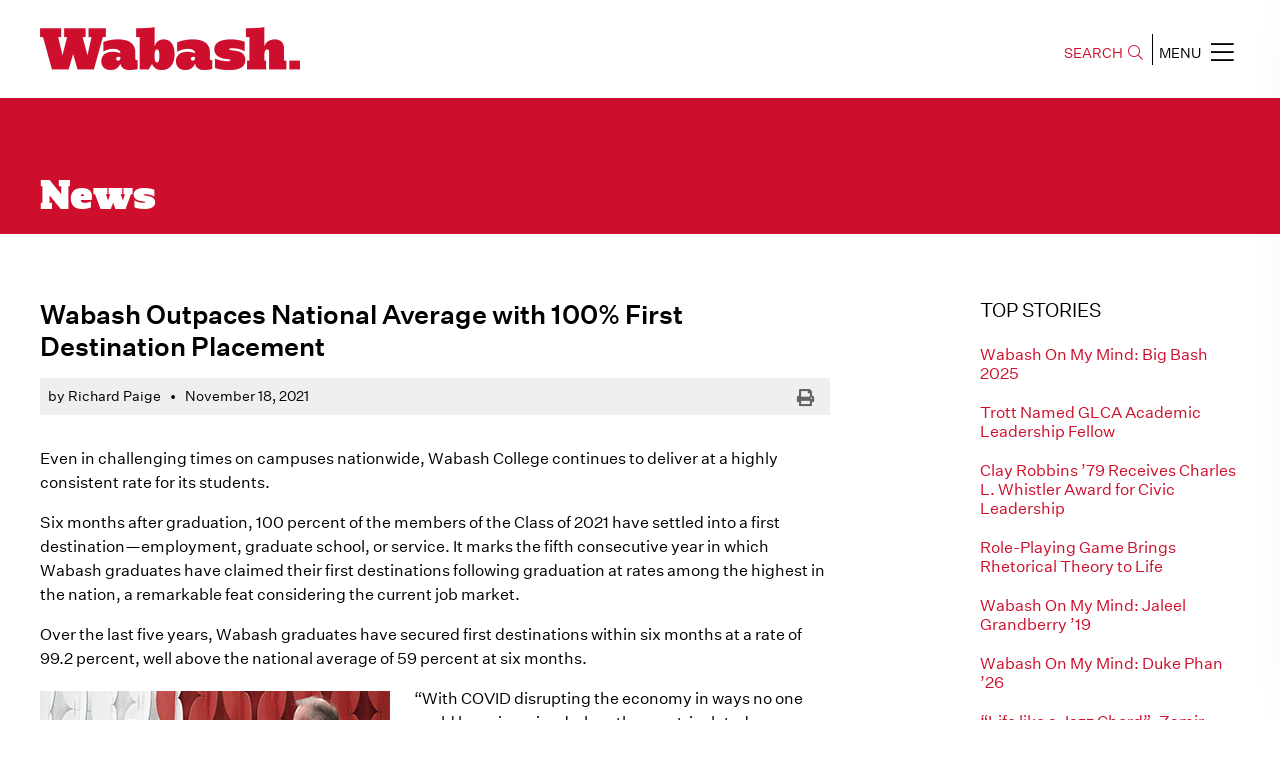

--- FILE ---
content_type: text/html;charset=UTF-8
request_url: https://www.wabash.edu/news/story/11831
body_size: 29019
content:

<!doctype html>
<html class="no-js" lang="en">
    <head>
        <meta charset="utf-8">
        <meta http-equiv="x-ua-compatible" content="ie=edge">
		
				<title>Wabash Outpaces National Average with 100&#x25; First Destination Placement | Wabash College</title>
			
			<meta name="description" content="Six months after graduation, 100 percent of the members of the Class of 2021 have settled into employment, graduate school, or service. It marks the fifth consecutive year in which Wabash graduates have claimed their first destinations following graduation at rates among the highest in the nation.">
			<meta name="author" content="Wabash College">
			<meta name="google-site-verification" content="6A5vqhXEHT9ElIp9P2NOzq7Wx-CHMOIWplcMKQcVmbk" /> 
			<meta name="viewport" content="width=device-width, height=device-height, initial-scale=1.0">
			<link rel="shortcut icon" type="image/x-icon" href="/favicon.ico">
			<meta property="og:title" content="Wabash Outpaces National Average with 100% First Destination Placement" />
			<meta property="og:site_name" content="Wabash College">
			<meta property="og:description" content="Six months after graduation, 100 percent of the members of the Class of 2021 have settled into employment, graduate school, or service. It marks the fifth consecutive year in which Wabash graduates have claimed their first destinations following graduation at rates among the highest in the nation." />
			<meta property="og:type" content="university">
			<meta property="og:image" content="https://www.wabash.edu/images2/news/First-Dest_twitter.jpg">
			<meta name="twitter:card" content="summary">
			<meta name="twitter:site" content="Wabash College">
			
				<meta name="twitter:title" content="Wabash Outpaces National Average with 100% First Destination Placement">
			
			<meta name="twitter:description" content="Six months after graduation, 100 percent of the members of the Class of 2021 have settled into employment, graduate school, or service. It marks the fifth consecutive year in which Wabash graduates have claimed their first destinations following graduation at rates among the highest in the nation.">
			<meta name="twitter:image" content="https://www.wabash.edu/images2/news/First-Dest_twitter.jpg">
			<meta name="twitter:image:src" content="https://www.wabash.edu/images2/news/First-Dest_twitter.jpg">
			<meta name="twitter:card" content="summary_large_image">    
			<meta itemprop="image" content="https://www.wabash.edu/images2/news/First-Dest_twitter.jpg">
		
			<!-- Google Tag Manager -->
			<script>(function(w,d,s,l,i){w[l]=w[l]||[];w[l].push({'gtm.start':
			new Date().getTime(),event:'gtm.js'});var f=d.getElementsByTagName(s)[0],
			j=d.createElement(s),dl=l!='dataLayer'?'&l='+l:'';j.async=true;j.src=
			'https://www.googletagmanager.com/gtm.js?id='+i+dl;f.parentNode.insertBefore(j,f);
			})(window,document,'script','dataLayer','GTM-WDRTB7R');</script>
			<!-- End Google Tag Manager -->
		
				<script src="https://code.jquery.com/jquery-3.4.1.js"></script>
				<script src="https://code.jquery.com/ui/1.12.1/jquery-ui.js"></script>
			
		
			<link rel="stylesheet" href="/assets/2019/css/prestyle.css?v=20251031A">
			
				<link rel="stylesheet" href="/assets/vendor/bootstrap-4.6/css/bootstrap-custom.css?v=20251031A">
			
			<link rel="stylesheet" href="/assets/2019/css/GirgaWeb.css?v=20251031A">
			<link rel="stylesheet" href="/assets/2019/css/owl.carousel.min.css?v=20251031A">
			<link rel="stylesheet" href="/assets/2019/css/magnific-popup.css?v=20251031A">
			
				<link rel="stylesheet" href="/assets/vendor/fontawesome-5/css/all.min.css?v=20251031A">
				<link rel="stylesheet" href="/assets/2019/css/all.min.css?v=20251031A">
			
			<link rel="stylesheet" href="/assets/2019/css/animate.min.css?v=20251031A">
			<link rel="stylesheet" href="/assets/2019/css/meanmenu.css?v=20251031A">
			<link rel="stylesheet" href="/assets/2019/css/default.css?v=20251031A">
			<link rel="stylesheet" href="/assets/2019/css/slick.css?v=20251031A">
			<link rel="stylesheet" href="/assets/2019/css/style.css?v=20251031A">
			<link rel="stylesheet" href="/assets/2019/css/responsive.css?v=20251031A">
			<link rel="stylesheet" href="/assets/css/wcms.css?v=20251031A">
			<link rel="stylesheet" href="/framework/directory/css/directories.css?v=20251031A">
		
			<link rel="stylesheet" href="https://www.wabash.edu/news/assets/css/main.css?v=20230426">
				
  </head>
	<body class="w&#x20;dev">
		
		
			<!-- Google Tag Manager (noscript) -->
			<noscript><iframe src="https://www.googletagmanager.com/ns.html?id=GTM-WDRTB7R"
			height="0" width="0" style="display:none;visibility:hidden"></iframe></noscript>
			<!-- End Google Tag Manager (noscript) -->
		
		
        <!--[if lte IE 9]>
            <p class="browserupgrade">You are using an <strong>outdated</strong> browser.</p>
        <![endif]-->
		
		<div id="skiptocontent">
			<a href="#maincontentstart">Skip to Main Content</a>
		</div>
        
		
		
			
			<header>
				<div class="header-area common site-header-scroll-offset">
					<div class="container-fluid">
						<div class="row align-items-center">
							<div class="col-md-6">
								<div class="logo header-logo">
									<a href="https://www.wabash.edu"><img src="/assets/2019/img/logo-2x.png"  alt="Wabash College" style="width: 260px;"></a>
								</div>
							</div>
							<div class="col-md-6">
								<div class="main-menu text-right">
									<button class="search-bar search-btn">SEARCH<span class="fal fa-search"></span></button>
									<div class="main-search-body">
										<form action="https://www.wabash.edu/search.cfm" method="get">
											<label class="sr-only" for="header-search-input">Search</label>
											<input class="search-input" name="q" id="header-search-input" type="search" placeholder="Search Here">
											<span class="sr-only"><button type="submit" class="btn btn-danger">Search</button></span>
										</form>
										<button type="button" class="search-btn search-close">
											<span class="fas fa-times-circle"><span class="sr-only">Close</span></span>
										</button>
									</div>
									<button  style="border-left: 1px solid;" type="button" id="mobile-menu-btn" class="nav-icons mobile-menu-btn">MENU<span class="fal fa-bars"></span></button>
								</div>
							</div>
						</div>
					</div>
				</div>
			</header>

			<div class="sidebar-menu-wrapper">
				<div id="sidebar-menu" class="sidebar-menu optimized">
					<div class="dismiss-btn text-right clearfix">
						<span class="close-btn"><span class="fal fa-times"></span></span>
					</div>
					<div class="w-sitenav-wrap">
						<div class="w-sitenav-content">
							<div class="menu-list ul-li-block clearfix">
								<div id="w-sitenav-primary">
									<div class="text-center">
										<a href="https://www.wabash.edu/admissions/visit" class="btn btn-primary navlink navlink-visit">Visit</a>
										<a href="https://www.wabash.edu/admissions/apply" class="btn btn-primary navlink navlink-apply">Apply</a>
										<a href="https://www.wabash.edu/admissions/financialaid" class="btn btn-primary navlink navlink-afford">Afford</a>
									</div>
									<div class="text-center">
										<a href="https://apply.wabash.edu/apply/status" class="btn btn-primary navlink navlink-deposit">Pay Deposit</a>
									</div>
									<div class="text-center">
										<a href="https://apply.wabash.edu/register/?id=b168887e-40b1-4857-b909-76e9ceabe811" class="btn btn-primary navlink navlink-info">Request Information</a>
									</div>
									
								</div>
								<hr />
								<ul class="ul_hidden text-uppercase font-weight-bold" id="w-sitenav-secondary">
									<li><a href="https://www.wabash.edu/aboutwabash" class="navlink navlink-about">About Wabash</a></li>
									<li><a href="https://www.wabash.edu/academics" class="navlink navlink-majors">Majors &amp; More</a></li>
									<li><a href="https://www.wabash.edu/admissions" class="navlink navlink-admissions">Admissions &amp; Aid</a></li>
									<li><a href="https://www.wabash.edu/studentlife" class="navlink navlink-studentlife">Student Life</a></li>
									<li><a href="https://sports.wabash.edu" class="navlink navlink-athletics">Athletics</a></li>
									<li><a href="https://www.wabash.edu/giving" class="navlink navlink-give">Give to Wabash</a></li>
								</ul>
							</div>
							<hr />
							<div class="menu-listsub ul-li-block clearfix">
								<ul class="mt-1 clearfix list-unstyled text-uppercase" id="w-sitenav-tertiary">
									<li><a href="https://www.wabash.edu/news" class="navlink navlink-news">News</a></li>
									<li><a href="https://www.wabash.edu/calendar" class="navlink navlink-calendar">Event Calendar</a></li>
									<li><a href="https://www.wabash.edu/aboutwabash/directories" class="navlink navlink-directories">Directories</a></li>
									<li><a href="https://www.wabash.edu/mybash" class="navlink navlink-mybash">MyBash</a></li>
									<li><a href="https://www.wabash.edu/employment" class="navlink navlink-employment">Wabash Employment</a></li>
									<li><a href="https://www.wabash.edu/alumni" class="navlink navlink-alumni">Alumni &amp; Friends</a></li>
									<li><a href="https://www.wabash.edu/parents" class="navlink navlink-parents">Parents &amp; Families</a></li>
								</ul>
							</div>
							<hr />
							<div class="contact-info ul-li-block clearfix">
								<div class="nav-social-icons text-center">
									<a href="http://twitter.com/WabashCollege" title="Twitter" target="_blank"><span class="fab fa-twitter"></span></a>
									<a href="http://www.facebook.com/pages/Wabash-College/16568430836" title="Facebook" target="_blank"><span class="fab fa-facebook-f"></span></a>
									<a href="http://www.instagram.com/wabashcollege" title="Instagram" target="_blank"><span class="fab fa-instagram"></span></a>
									<a href="http://www.youtube.com/WabashCollege" title="YouTube" target="_blank"><span class="fab  fa-youtube"></span></a>
									<br/>
									<a href="https://www.snapchat.com/add/wabashcollege" target="_blank" title="Snapchat"><span class="fab fa-snapchat-ghost"></span></a>
									<a href="http://www.linkedin.com/edu/school?id=20138&trk=tyah&trkInfo=tas%3AWabash%2Cidx%3A4-1-9" title="LinkedIn" target="_blank"><span class="fab fa-linkedin"></span></a>
									<a href="https://itunes.apple.com/us/podcast/wabash-on-my-mind/id855321475?mt=2" title="Podcasts" target="_blank"><span class="fas fa-podcast"></span></a>
									
										<a href="/news/syndication/rss091feed.xml" title="RSS" target="_blank"><span class="fas  fa-rss"></span></a>
									
								</div>
							</div>
						</div>
					</div>
				</div>
				<div class="overlay"></div>
			</div>
			
			
			<a id="maincontentstart"></a>

			
<!-- sh -->


<div id="w-news-container">
	

	<style type="text/css">

		.blog-post-area.common {
			padding: 1rem;
		}

		@media (min-width: 768px) {
			.blog-post-area.common {
				padding: 4rem 1rem;
			}
		}

		#story-footer {
			background-color: rgba(0, 0, 0, .075);
		}
		
		#w-news-story-container {
			padding: 4rem 1.5rem 3rem 1.5rem;
		}

		
	</style>

	<script type="text/javascript">
		var WPhotoID = 0;
		var WAlbumURL = "";
	</script>
	<script type="text/javascript">
		jQuery(document).ready(function($) {
			
			// activate carousel
			$("#gallery-carousel").owlCarousel({
				loop: true,
				margin: 0,
				nav: true,
				items: 1
			});
			$("#gallery-carousel-sizer").removeClass("loading");
	
		});
	</script>
	
	
	<header id="section-header" class="bg-primary text-white">
		<div class="maxwidth-container">
			<h2><a href="https://www.wabash.edu/news/">News</a></htag>
		</div>
	</header>

	<div id="w-news-story-container">

		<div class="maxwidth-container">
			<div class="row">
				<div class="col-lg-8">

					<main class="news-content">
						
							<div class="news-post">

								<div class="post-title">
									
									<h1 class="story-title">Wabash Outpaces National Average with 100&#x25; First Destination Placement</h1>
								</div>

								<div class="post-info-wrap">
									<div class="post-info-header">

										
											<div class="post-meta">
												
													<span class="post-author">by Richard Paige</span> 
													<span class="between">&nbsp;&nbsp;&bull;&nbsp;&nbsp;</span> 
												 
												<span class="post-date">November 18, 2021</span> 
											</div>
										

										<div class="post-social d-print-none">
											<a href="javascript:window.print();" class="print-icon">
												<span class="fa fa-print"></span><span class="sr-only">Print</span>
											</a>
											<span class="share-this">
												<script type="text/javascript">var switchTo5x=true;</script>
												<script type="text/javascript" src="https://ws.sharethis.com/button/buttons.js"></script>
												<script type="text/javascript">stLight.options({publisher: "57e24b6f-205f-44f5-a3f7-4bea3474819d", doNotHash: true, doNotCopy: true, hashAddressBar: false});</script>
												<span class='st_facebook' displayText='Facebook'></span>
												<span class='st_twitter' displayText='Tweet'></span>
												<span class='st_linkedin' displayText='LinkedIn'></span>
												<span class='st_email' displayText='Email'></span>
											</span>
										</div>

									</div><!-- /.post-inf-header -->
								</div><!-- /.post-info-wrap -->

								

								<div class="newsarticle" id="newsarticle">								

									<p>Even in challenging times on campuses nationwide, Wabash College continues to deliver at a highly consistent rate for its students.</p>
<p>Six months after graduation, 100 percent of the members of the Class of 2021 have settled into a first destination&mdash;employment, graduate school, or service. It marks the fifth consecutive year in which Wabash graduates have claimed their first destinations following graduation at rates among the highest in the nation, a remarkable feat considering the current job market.</p>
<p>Over the last five years, Wabash graduates have secured first destinations within six months at a rate of 99.2 percent, well above the national average of 59 percent at six months.</p>
<p><img class="img-fluid caption" style="float: left;" src="https://www.wabash.edu/images2/news/First-Dest_inside1.jpg" alt="Wabash students are regularly engaged in programming that keeps them focused on successful pathways after graduation." width="350" height="206" />&ldquo;With COVID&nbsp;disrupting the economy in ways no one could have imagined when they matriculated, our students graduated in May and within six months, all of them have settled into a meaningful first destination,&rdquo; said Wabash College President Scott Feller. &ldquo;It is especially heartening when you realize that our students had to interview for jobs and graduate schools via Zoom. Getting to 100 percent is a tribute to the professional development programs we offer, the education our young men receive, and the meaningful ways they can talk about their experiences.&rdquo;</p>
<p>The nation&rsquo;s top-ranked alumni network and No. 3 ranked internship program according to <em>The Princeto</em><em>n Review</em> combines with Wabash&rsquo;s outstanding liberal arts education to drive its graduates to high levels of success.</p>
<p>&ldquo;I am delighted for the Class of 2021,&rdquo; said Steven Jones, Dean for Professional Development. &ldquo;Through all of the obstacles presented by COVID, these young men persevered and have transitioned into the next chapter post-Wabash College. The support professional development receives from professors, faculty, staff, coaches, alumni, and friends remains phenomenal. Achieving an outcome of 100 percent provides us all with reason to celebrate and demonstrate why Wabash is a special place.&rdquo;</p>
<p>Due to the work of the <a href="https://www.wabash.edu/careers/home">Schroeder Center for Career Development</a>, students are regularly engage<img class="img-fluid caption" style="float: right; margin: 0px 0px 0.5rem 1rem;" src="https://www.wabash.edu/images2/news/First-Dest_inside2.jpg" alt="&quot;Achieving an outcome of 100 percent provides us all with reason to celebrate and demonstrate why Wabash is a special place,&rdquo; said Steven Jones, Dean for Professional Development." width="350" height="210" />d in programming that keeps them focused on successful pathways after graduation. Weekly &ldquo;Coffee and Careers&rdquo; sessions and employment recruiting events are two of the many opportunities for students to connect with potential employers and graduate schools.</p>
<p>Additionally, the career development staff continues to work with current students to find meaningful experiences over the winter break, including a Professional Immersion Experience (PIE) scheduled for Chicago.</p>
<p>The College&rsquo;s alumni routinely engage with students&ndash;this year both virtual and in person&ndash;to help them sharpen interview skills and build a reliable and supportive professional network outside of campus.</p>
<p>&ldquo;We don&rsquo;t take this accomplishment lightly,&rdquo; said Jones. &ldquo;A great deal of work occurs over four years to ensure we prepare young men to have this degree of success within six months of commencement. As a liberal arts institution, career services will continue to do its very best to provide meaningful experiences and development programs that will lead to ongoing remarkable outcomes.&rdquo;</p>
<p><img class="img-fluid caption" style="float: left;" src="https://www.wabash.edu/images2/news/First-Dest_inside3.jpg" alt="Meaningful experiences help Wabash graduates claim their first destinations following graduation at rates among the highest in the nation." width="350" height="233" />The exemplary post-graduate success rates echo much of the news for the 189-year-old liberal arts college. In addition to the internship program and strong alumni network, <em>The Princeton Review</em> spotlighted 10 other areas, called &ldquo;Great Lists,&rdquo; that Wabash ranked in the top-30 nationally, including access to professors, career services, great financial aid, classroom experience, and athletic facilities. Wabash was one of seven schools nationally to be ranked on 10 or more of the publication&rsquo;s lists.</p>
<p><em>In September, </em><em>U.S. News &amp; World Report</em> ranked Wabash 20th nationally as a Best Value School and included the institution in the Top Tier of National Liberal Arts Colleges.</p> 

								</div><!-- /.newsarticle -->
							</div>
						
					</main>

				</div>
				<div class="col-lg-4">

					<div class="news-sidebar">

						
						
	
	<aside class="sidebar-widget">
		<h4 class="widget-title mb-4">Top Stories</h4>
		<div class="top-news-links">
			<ul class="news-sidebar-links">
				
				
					<li class="news-sidebar-slot-1 news-story-id-13528">
						<a href="https://www.wabash.edu/news/story/13528" class="image-link">
							Wabash On My Mind&#x3a; Big Bash 2025
						</a>
					</li>
					
					<li class="news-sidebar-slot-2 news-story-id-13529">
						<a href="https://www.wabash.edu/news/story/13529" class="image-link">
							Trott Named GLCA Academic Leadership Fellow
						</a>
					</li>
					
					<li class="news-sidebar-slot-3 news-story-id-13526">
						<a href="https://www.wabash.edu/news/story/13526" class="image-link">
							Clay Robbins &rsquo;79 Receives Charles L. Whistler Award for Civic Leadership
						</a>
					</li>
					
					<li class="news-sidebar-slot-4 news-story-id-13525">
						<a href="https://www.wabash.edu/news/story/13525" class="image-link">
							Role-Playing Game Brings Rhetorical Theory to Life
						</a>
					</li>
					
					<li class="news-sidebar-slot-5 news-story-id-13527">
						<a href="https://www.wabash.edu/news/story/13527" class="image-link">
							Wabash On My Mind&#x3a; Jaleel Grandberry &rsquo;19
						</a>
					</li>
					
					<li class="news-sidebar-slot-6 news-story-id-13524">
						<a href="https://www.wabash.edu/news/story/13524" class="image-link">
							Wabash On My Mind&#x3a; Duke Phan &rsquo;26
						</a>
					</li>
					
					<li class="news-sidebar-slot-7 news-story-id-13523">
						<a href="https://www.wabash.edu/news/story/13523" class="image-link">
							&ldquo;Life like a Jazz Chord&rdquo;&#x3a; Zamir McNeal &rsquo;29 Balances Wabash and America&rsquo;s Got Talent
						</a>
					</li>
					
				
			</ul>
		</div>
		<hr />
		<ul class="news-sidebar-links">
			<li><a href="/news/" class="text-uppercase">
				News Home
			</a></li>
			<li><a href="/news/archives/" class="text-uppercase">
				News Archives
			</a></li>
		</ul>
	</aside>



					</div>

				</div>
			</div>
		</div>
	</div>

	
</div>



<!-- sf -->

		<div id="story-footer">
			
	<section id="atwabash" class="bg-primary text-white">
		<div class="atwabash-links">
			
			<ul>
				<li><a href="/blog/" class="btn btn-outline-light btn-slot-1 btn-blogs" title="Calendar">Blogs</a></li>
				<li><a href="/bachelor" class="btn btn-outline-light btn-slot-2 btn-bachelor" title="Calendar">The Bachelor</a></li>
				<li><a href="/calendar" class="btn btn-outline-light btn-slot-3 btn-calendar" title="Calendar">Calendar</a></li>
				<li><a href="/boxoffice/" class="btn btn-outline-light btn-slot-4 btn-boxoffice" title="Box Office">Box Office</a></li>
				<li><a href="https://podcasts.apple.com/us/podcast/wabash-on-my-mind/id855321475?mt=2" class="btn btn-outline-light btn-slot-5 btn-podcasts" title="Box Office" target="_blank">Audio Podcasts</a></li>
			</ul>
		</div>
	</section>

			<section style="border-bottom: 1px solid rgba(0, 0, 0, .05);">
				<div class="blog-post-area common">
					<div class="container-fluid">
						<div class="row d-flex align-items-center">
							<div class="col-md-7">
								
	
	<h2>More News</h2>
	<div class="more-news-links">
		<ul class="linklist compact mt-0">
			
				<li class="news-secondary-slot-1 news-story-id-13522">
					<a href="https://www.wabash.edu/news/story/13522" class="image-link">
						Support Wabash Students this 2025 Holiday Season
					</a>
				</li>
				
				<li class="news-secondary-slot-2 news-story-id-13521">
					<a href="https://www.wabash.edu/news/story/13521" class="image-link">
						Wabash On My Mind&#x3a; Drs. Wysocki and Lavis
					</a>
				</li>
				
				<li class="news-secondary-slot-3 news-story-id-13520">
					<a href="https://www.wabash.edu/news/story/13520" class="image-link">
						Birdzell &rsquo;61 Gift Benefits Wabash Baseball Program
					</a>
				</li>
				
				<li class="news-secondary-slot-4 news-story-id-13519">
					<a href="https://www.wabash.edu/news/story/13519" class="image-link">
						Back at the Bell
					</a>
				</li>
				
				<li class="news-secondary-slot-5 news-story-id-13518">
					<a href="https://www.wabash.edu/news/story/13518" class="image-link">
						The Little Giants Behind the Little Giants
					</a>
				</li>
				
		</ul>
	</div>
	<p>
		<a href="/news/archives/" class="btn btn-light read-more read-more-archives">
			News Archives <span class="fas fa-chevron-right"></span>
		</a>
	</p>


							</div>
							<div class="col-md-5">
								<div class="contact-block">
	<h3>Wabash College<br />Communications and Marketing</h3>
	<address class="mb-0">
		301 W Wabash Ave<br>
		Crawfordsville, IN 47933-0352<br>
		<a href="tel:+1-1-765-361-6396">1-765-361-6396</a><br>
		<a href="mailto:communications@wabash.edu">communications@wabash.edu</a>
	</address>
</div>
							</div>
						</div>
					</div>
				</div>
			</section>
		</div>
	

	

	
	<footer>
		<div class="footer-area common">
			<div class="container-fluid">
				<div class="row">
					<div class="col-lg-8">
						<div class="footer-left-content">
							<div class="footer-left-single-block">
								<div class="left-item-single-block">
									<a href="/"><img src="/assets/2019/img/footer-logo.png" alt="Wabash College"></a>
								</div>
							</div>
							<div class="footer-left-single-block">
								<div class="left-item-single-block">
									<p>301 W. Wabash Avenue<br>Crawfordsville, IN 47933<br/>
									(765) 361-6100</p>
								</div>
							</div>
							<div class="footer-left-single-block">
								<div class="left-item-single-block">
									<a href="/aboutwabash/info">Consumer Information</a>
									<a href="/privacy/">Privacy Policy</a>
									<a href="/discrimination/">Non-Discrimination Statement</a>
									<a href="mailto:webmaster@wabash.edu">Contact</a>
									<p>Copyright &copy; 2026</p>
								</div>
							</div>
						</div>
					</div>
					<div class="col-lg-4 d-flex align-items-center">
						<div class="footer-social-icons">
							<a href="http://twitter.com/WabashCollege" title="Twitter" target="_blank"><span class="fab fa-twitter"></span></a>
							<a href="http://www.facebook.com/pages/Wabash-College/16568430836" title="Facebook" target="_blank"><span class="fab fa-facebook-f"></span></a>
							<a href="http://www.instagram.com/wabashcollege" title="Instagram" target="_blank"><span class="fab fa-instagram"></span></a>
							<a href="http://www.youtube.com/WabashCollege" title="YouTube" target="_blank"><span class="fab fa-youtube"></span></a>
							<a href="https://www.snapchat.com/add/wabashcollege" target="_blank" title="Snapchat"><span class="fab fa-snapchat-ghost"></span></a>
							<a href="http://www.linkedin.com/edu/school?id=20138&trk=tyah&trkInfo=tas%3AWabash%2Cidx%3A4-1-9" title="LinkedIn" target="_blank"><span class="fab fa-linkedin"></span></a>
							<a href="https://itunes.apple.com/us/podcast/wabash-on-my-mind/id855321475?mt=2" title="Podcasts" target="_blank"><span class="fa fa-podcast"></span></a>
							
							<a href="/news/syndication/rss091feed.xml" title="RSS" target="_blank"><span class="fa fa-rss"></span></a>
							
						</div>
					</div>
					
				</div>
			</div>
		</div>
	</footer>
	




<div class="modal fade" id="WVideoPlayerModal" data-backdrop="static" tabindex="-1" role="dialog" aria-labelledby="WVideoPlayerModal_Label" aria-hidden="true">
	<div class="modal-dialog modal-dialog-centered modal-xl modal-videoplayer">
		<div class="modal-content">
			<div class="modal-header bg-light">
				<h5 class="modal-title text-primary" id="WVideoPlayerModal_Label">Video Player</h5>
				<button type="button" class="close" data-dismiss="modal" aria-label="Close">
					<span aria-hidden="true">&times;</span>
				</button>
			</div>
			<div class="modal-body">
				<div class="embed-responsive embed-responsive-16by9">
					<iframe id="WVideoPlayerModal_IFrame" class="embed-responsive-item" width="560" height="315" src="https://www.wabash.edu/media-loading/" allow="accelerometer; autoplay; clipboard-write; encrypted-media; gyroscope; picture-in-picture" allowfullscreen></iframe>
				</div>
			</div>
		</div>
	</div>
</div>


<a href="#maincontentstart" class="back-to-top">
	<span class="fal fa-angle-up"></span>
	<span class="sr-only">Back to Top</span>
</a>


	<script src="/assets/2019/js/popper.min.js"></script>
	
		<script src="/assets/vendor/bootstrap-4.6/js/bootstrap.min.js"></script>
	
	<script src="/assets/2019/js/owl.carousel.min.js"></script>
	<script src="/assets/2019/js/jquery.meanmenu.min.js"></script>
	<script src="/assets/2019/js/jquery.scrollUp.min.js"></script>
	<script src="/assets/2019/js/jquery.magnific-popup.min.js"></script>
	<script src="/assets/2019/js/jquery.mCustomScrollbar.js"></script>
	<script src="/assets/2019/js/slick.min.js"></script>
	<script src="/assets/2019/js/plugins.js"></script>
	<script src="/assets/2019/js/jquery.scrollWithHeaderOffset.js"></script>
	<script src="/assets/2019/js/main.js?v=20250823A"></script>
	
	<script src="/assets/2019/js/jquery.captionate.js?v=20250823A"></script>
	<script src="/assets/js/wcms.js?v=20250823A"></script>

<script>
	jQuery(document).ready(function($){	
		$("#main-content img").width("").height("");
		
	});
</script>


<!-- Google tag (gtag.js) -->
<script async src="https://www.googletagmanager.com/gtag/js?id=G-JKJ08911KV"></script>
<script>
	window.dataLayer = window.dataLayer || [];
	function gtag(){dataLayer.push(arguments);}
	gtag('js', new Date());
	gtag('config', 'G-JKJ08911KV');
</script>





	 
<script async="async" src="https://apply.wabash.edu/ping">/**/</script>


			<script>
				$(document).ready(function(){	
					$('img.caption').captionate();
				});
			</script>
		
		
		<script src="https://www.wabash.edu/news/assets/js/main.js?v=20230426"></script>
	

</body>
</html>


--- FILE ---
content_type: text/css
request_url: https://www.wabash.edu/news/assets/css/main.css?v=20230426
body_size: 21436
content:
#section-header{margin-top:98px;padding:5rem 1.5rem 1rem 1.5rem}#section-header h1,#section-header h2{color:#fff;font-family:"Girga-Regular",sans-serif;margin:0;font-size:40px;line-height:1;font-weight:400}#section-header h1 a,#section-header h1 a:link,#section-header h1 a:visited,#section-header h2 a,#section-header h2 a:link,#section-header h2 a:visited{color:#fff;text-decoration:none}#section-header h1 a:focus,#section-header h1 a:hover,#section-header h2 a:focus,#section-header h2 a:hover{color:#fff;text-decoration:none;text-shadow:-3px 3px 0 rgba(0,0,0,0.25)}.maxwidth-container{max-width:1200px;margin:0 auto}.common,.slider-area.common,body footer .footer-area.common,body header .header-area.common{padding-left:1.5rem!important;padding-right:1.5rem!important}.common>.container-fluid,.slider-area.common>.container-fluid,body footer .footer-area.common>.container-fluid,body header .header-area.common>.container-fluid{max-width:1200px;margin:0 auto;padding:0}.news-content{margin:0;padding:0}.news-content .container{max-width:1200px;margin:0 auto;padding:0}.news-content figure{display:table}.news-content figure figcaption{display:table-caption;text-align:center;caption-side:bottom;background-color:rgba(0,0,0,0.05);padding:0.5rem}.contact-block{background-color:#fff;border:1px solid rgba(0,0,0,0.1);padding:1.5rem;-webkit-box-shadow:-1px 2px 4px rgba(0,0,0,0.05);box-shadow:-1px 2px 4px rgba(0,0,0,0.05);border-left:7px solid #cd0e2c;overflow-wrap:break-word}.sidebar-widget{margin-bottom:2rem}.sidebar-widget .widget-title{text-transform:uppercase;margin-bottom:0.5rem}@media (min-width:768px){.contact-block{max-width:350px;margin:0 0 0 auto}.more-news-links{max-width:600px;margin:0}}#news-primary{padding-top:2rem;padding-bottom:1.5rem;background-color:rgba(0,0,0,0.075);border-bottom:1px solid rgba(0,0,0,0.025)}#news-primary .featured-story,#news-primary .news-card{border:none}@media (min-width:768px){#news-primary{padding-top:4rem;padding-bottom:1.5rem}}#atwabash{padding:2rem 1.5rem;text-align:center}.atwabash-links h3{color:#fff}.atwabash-links ul,.atwabash-links ul li{list-style-type:none;margin:0;padding:0}.atwabash-links a.btn{margin-bottom:0.5rem}@media (min-width:320px){.atwabash-links{display:-webkit-box;display:-ms-flexbox;display:flex;-webkit-box-align:center;-ms-flex-align:center;align-items:center;-webkit-box-pack:center;-ms-flex-pack:center;justify-content:center}.atwabash-links h3{margin:0 2rem 0 0}.atwabash-links ul{display:-webkit-box;display:-ms-flexbox;display:flex;-webkit-box-align:center;-ms-flex-align:center;align-items:center;-webkit-box-pack:center;-ms-flex-pack:center;justify-content:center;-ms-flex-wrap:wrap;flex-wrap:wrap}.atwabash-links a.btn{margin:0.25rem}}.linklist a,.linklist a:link,.linklist a:visited{background-color:rgba(255,255,255,0.5)}.linklist a:focus,.linklist a:hover{background-color:rgba(0,0,0,0.05)}.btn.read-more,.btn.read-more:link,.btn.read-more:visited{background-color:rgba(0,0,0,0.1);padding:0.25rem 0.75rem;text-transform:uppercase;font-size:0.75rem;line-height:1.1em;font-weight:700;color:#456;border:1px solid rgba(0,0,0,0.025);vertical-align:middle}.btn.read-more:focus,.btn.read-more:hover{color:#000;background-color:rgba(0,0,0,0.2)}.play-podcast-overlay,.play-video-overlay{position:relative;display:block}.play-podcast-overlay:after,.play-video-overlay:after{content:"";display:block;background-image:url("../images/icons/play-button-overlay.png");background-repeat:no-repeat;background-size:100% auto;background-position:center center;width:80px;height:60px;position:absolute;left:10px;bottom:10px}.play-podcast-overlay.play-icon-center:after,.play-video-overlay.play-icon-center:after{left:50%;top:50%;margin-left:-40px;margin-top:-30px;bottom:auto}.featured-story{margin:0 1rem 2rem 1rem;border:1px solid rgba(0,0,0,0.1);-webkit-box-shadow:-1px 2px 4px rgba(0,0,0,0.05);box-shadow:-1px 2px 4px rgba(0,0,0,0.05);background-color:#fff}.featured-story .news-image a{display:block;width:100%}.featured-story .news-image img{width:100%;height:auto}.featured-story .news-info{padding:1rem 1.5rem;width:100%}.featured-story .news-info .date{font-size:0.9rem;line-height:1.35em;opacity:0.8;margin-bottom:0.25rem}.featured-story .news-info .excerpt{font-size:1.125rem;line-height:1.35em;margin-bottom:0.25rem;opacity:0.8}.featured-story .news-headline{margin-bottom:0.5rem;font-size:1.625rem}.featured-story .more{margin:0.75rem 0 0 0;text-align:center;padding:0.75rem 0 0 0;border-top:1px solid rgba(0,0,0,0.0875)}@media (min-width:768px){.featured-story{display:-webkit-box;display:-ms-flexbox;display:flex;-webkit-box-pack:center;-ms-flex-pack:center;justify-content:center;-webkit-box-align:center;-ms-flex-align:center;align-items:center}.featured-story .news-image{width:50%;-ms-flex-item-align:stretch;-ms-grid-row-align:stretch;align-self:stretch;display:-webkit-box;display:-ms-flexbox;display:flex}.featured-story .news-image a{display:-webkit-box;display:-ms-flexbox;display:flex;-webkit-box-align:stretch;-ms-flex-align:stretch;align-items:stretch}.featured-story .news-image img{-o-object-fit:cover;object-fit:cover}.featured-story .news-info{width:50%}.featured-story .more{text-align:left;border-top:none;padding-top:0}}@media (min-width:1200px){.featured-story .news-image{width:50%}.featured-story .news-image a{padding-right:1.5rem}.featured-story .news-info{width:50%}}.news-grid{display:-webkit-box;display:-ms-flexbox;display:flex;-webkit-box-align:stretch;-ms-flex-align:stretch;align-items:stretch;-webkit-box-pack:center;-ms-flex-pack:center;justify-content:center;margin:0 -1rem;-ms-flex-wrap:wrap;flex-wrap:wrap;padding:0}.news-grid .news-item{width:100%;margin:0 0 1rem 0;display:-webkit-box;display:-ms-flexbox;display:flex;-webkit-box-align:stretch;-ms-flex-align:stretch;align-items:stretch;-webkit-box-pack:center;-ms-flex-pack:center;justify-content:center}@media (min-width:600px){.news-grid .news-item{margin-bottom:2rem;width:50%}}@media (min-width:800px){.news-grid .news-item{width:33.3333%}}.news-card{max-width:380px;margin:0 1rem;border:1px solid rgba(0,0,0,0.1);-webkit-box-shadow:-1px 2px 4px rgba(0,0,0,0.05);box-shadow:-1px 2px 4px rgba(0,0,0,0.05);background-color:#fff;position:relative}.news-card .news-image{width:100%;position:relative;display:none}.news-card .image-thumb-link{float:right;margin:0 0 0.75rem 1rem;max-width:40%}@media (min-width:600px){.news-card .news-image{display:block}.news-card .image-thumb-link{display:none}}.news-card .news-image a.image-link{opacity:1;-webkit-transition:opacity 250ms ease;transition:opacity 250ms ease;display:block;margin:0}.news-card .news-image a.image-link:focus,.news-card .news-image a.image-link:hover{opacity:0.85;-webkit-transition:opacity 250ms ease;transition:opacity 250ms ease}.news-card .news-info{padding:1.25rem}.news-card .news-headline{margin-bottom:0.5rem}.news-card .news-info .date,.news-card .news-info .excerpt{font-size:0.875rem;line-height:1.25em;opacity:0.8;margin-bottom:0.25rem}.news-card .more{margin-bottom:0;border-top:1px solid rgba(0,0,0,0.0875);width:100%;text-align:center;display:none;padding:0.5rem;padding-top:0.375rem}@media (min-width:1024px){.news-card .news-info{padding-bottom:3.5rem}.news-card .more{position:absolute;left:0;bottom:0;width:100%;text-align:center;display:block}}#photoalbums{padding:3rem 1rem;border-bottom:1px solid rgba(0,0,0,0.15);text-align:center}.photo-albums-grid,.photo-albums-grid li{list-style-type:none;display:block;margin:0;padding:0}.photo-albums-grid{display:-webkit-box;display:-ms-flexbox;display:flex;-ms-flex-wrap:wrap;flex-wrap:wrap;-webkit-box-align:center;-ms-flex-align:center;align-items:center;-webkit-box-pack:center;-ms-flex-pack:center;justify-content:center;margin-bottom:1.5rem;margin-left:-0.5rem;margin-right:-0.5rem}.photo-albums-grid li{width:100%;padding:0.5rem}.photo-albums-grid a,.photo-albums-grid a:link,.photo-albums-grid a:visited{display:block;background-position:center center;background-size:cover;background-repeat:no-repeat;width:100%;padding:0 0 70% 0;position:relative;text-decoration:none;border:4px solid #fff;border-radius:2px;-webkit-box-shadow:-1px 2px 4px rgba(0,0,0,0.1);box-shadow:-1px 2px 4px rgba(0,0,0,0.1);overflow:hidden}.photo-albums-grid a:after{content:"";position:absolute;width:100%;height:100%;top:-100%;left:0;background-color:rgba(255,255,255,0);-webkit-transition:all 250ms ease;transition:all 250ms ease}.photo-albums-grid a:focus,.photo-albums-grid a:hover{text-decoration:none}.photo-albums-grid a:focus:after,.photo-albums-grid a:hover:after{top:0%;background-color:rgba(255,255,255,0.25);-webkit-transition:all 250ms ease;transition:all 250ms ease}.photo-albums-grid a .title{display:block;background-color:#000;background-color:rgba(0,0,0,0.65);color:#fff;text-shadow:-1px 1px 0 rgba(0,0,0,0.5);font-size:0.85rem;line-height:1.25em;text-align:center;padding:0.5rem 1rem;position:absolute;width:100%;bottom:0;left:0;-webkit-transition:all 250ms ease;transition:all 250ms ease;z-index:5}.photo-albums-grid a:focus .title,.photo-albums-grid a:hover .title{background-color:rgba(0,0,0,0.85);text-shadow:-1px 1px 0 rgb(0,0,0);-webkit-transition:all 250ms ease;transition:all 250ms ease}@media (min-width:320px){.photo-albums-grid li{width:50%}}@media (min-width:640px){.photo-albums-grid li{width:33.3333%}}@media (min-width:800px){.photo-albums-grid li{width:25%}}.news-gallery-carousel .gallery-carousel-album-name{background-color:rgba(0,0,0,0.0625);padding:0.5rem 1rem;border:1px solid rgba(0,0,0,0.025);border-bottom:none}.news-gallery-carousel .gallery-carousel-album-name h3{font-size:1rem;font-weight:normal;text-align:center;color:#000;margin:0;line-height:1.2em}.news-gallery-carousel #gallery-carousel-sizer{opacity:1;-webkit-transition:opacity 1s ease;transition:opacity 1s ease;-webkit-transition-delay:0.2s;transition-delay:0.2s;width:100%;padding:0 0 80% 0;position:relative;background-color:#222;margin-bottom:1.5rem}@media (min-width:768px){.news-gallery-carousel #gallery-carousel-sizer{padding-bottom:62.5%}}.news-gallery-carousel #gallery-carousel-sizer.loading{opacity:0;-webkit-transition:opacity 0.5s ease;transition:opacity 0.5s ease;-webkit-transition-delay:0;transition-delay:0}.news-gallery-carousel .carousel-sizer{position:absolute;width:100%;height:100%;top:0;left:0}.news-gallery-carousel .carousel-container,.news-gallery-carousel .carousel-slide,.news-gallery-carousel .owl-stage-outer,.news-gallery-carousel .photo-slide-wrap{position:absolute;width:100%;height:100%;left:0;top:0}.news-gallery-carousel .owl-item,.news-gallery-carousel .owl-stage{height:100%}.news-gallery-carousel .photo-slide-wrap{display:-webkit-box;display:-ms-flexbox;display:flex;width:100%;-ms-flex-wrap:wrap;flex-wrap:wrap;-webkit-box-orient:vertical;-webkit-box-direction:normal;-ms-flex-direction:column;flex-direction:column}.news-gallery-carousel .carousel-slide .description,.news-gallery-carousel .carousel-slide .title{text-align:center;-webkit-box-flex:0;-ms-flex-positive:0;flex-grow:0;-ms-flex-negative:0;flex-shrink:0}.news-gallery-carousel .carousel-slide .title{-webkit-box-flex:0;-ms-flex-positive:0;flex-grow:0;background-color:rgba(0,0,0,0.5);border-bottom:1px solid rgba(0,0,0,0.05);border-top:1px solid rgba(0,0,0,0.05)}.news-gallery-carousel .carousel-slide .title h4{margin:0;padding:0.5rem 1rem;color:#fff;font-size:0.875rem;line-height:1.2em}.news-gallery-carousel .carousel-slide .highres-download-btn{margin-bottom:0}.news-gallery-carousel .carousel-slide .highres-download-btn .btn.btn-sm{line-height:1.375em;padding-top:0.125rem;padding-bottom:0.1375rem}.news-gallery-carousel .carousel-slide .photo{-webkit-box-flex:1;-ms-flex-positive:1;flex-grow:1;-ms-flex-negative:0;flex-shrink:0;position:relative}.news-gallery-carousel .carousel-slide .photo img{position:absolute;width:100%;height:100%;top:0;left:0;-o-object-fit:contain;object-fit:contain;-o-object-position:center;object-position:center}.news-gallery-carousel .carousel-slide .description{background-color:rgba(0,0,0,0.5);border-top:1px solid #000;padding:0.5rem;color:#fff}.news-gallery-carousel .carousel-slide .description-content{max-width:800px;text-align:center;margin:0 auto}.news-gallery-carousel .carousel-slide .description-content,.news-gallery-carousel .carousel-slide .description-content ol,.news-gallery-carousel .carousel-slide .description-content p,.news-gallery-carousel .carousel-slide .description-content ul{font-size:0.75rem;line-height:1.2em;color:#fff;color:rgba(255,255,255,0.75)}.news-gallery-carousel .carousel-slide .description-content p:last-child{margin-bottom:0}.news-gallery-carousel .photo-carousel.owl-carousel .owl-nav .owl-next,.news-gallery-carousel .photo-carousel.owl-carousel .owl-nav .owl-prev{position:absolute;top:50%;font-size:16px;width:25px;height:30px;line-height:30px;margin:-15px 0 0 0;text-align:center;vertical-align:middle;color:rgba(255,255,255,0.5);display:block;font-family:"Font Awesome 5 Pro";font-weight:400;-moz-osx-font-smoothing:grayscale;-webkit-font-smoothing:antialiased;display:inline-block;font-style:normal;font-variant:normal;text-rendering:auto;line-height:1;text-shadow:-1px 1px 3px rgba(0,0,0,0.25);background-color:rgba(0,0,0,0.5)}.news-gallery-carousel .photo-carousel.owl-carousel .owl-nav .owl-next>span,.news-gallery-carousel .photo-carousel.owl-carousel .owl-nav .owl-prev>span{display:none}.news-gallery-carousel .photo-carousel.owl-carousel .owl-nav .owl-prev{left:0px}.news-gallery-carousel .photo-carousel.owl-carousel .owl-nav .owl-prev:after{content:"\f053"}.news-gallery-carousel .photo-carousel.owl-carousel .owl-nav .owl-next{right:0px}.news-gallery-carousel .photo-carousel.owl-carousel .owl-nav .owl-next:after{content:"\f054"}@media (min-width:768px){.news-gallery-carousel .photo-carousel.owl-carousel .owl-nav .owl-next,.news-gallery-carousel .photo-carousel.owl-carousel .owl-nav .owl-prev{font-size:30px;width:40px;height:50px;line-height:50px;margin:-25px 0 0 0}}#magazine-bachelor{padding:4rem 1rem;background-color:rgba(0,0,0,0.075);border-bottom:1px solid rgba(0,0,0,0.025)}#wabash-magazine{max-width:1200px;margin:0 auto}#wabash-magazine .recent-articles-header{margin:0;padding:0.75rem 1rem;font-size:1em;background-color:#fff;font-weight:700}#wabash-magazine figure figcaption{background-color:#fff;line-height:1.2em}.bachelor-links{display:-webkit-box;display:-ms-flexbox;display:flex;-webkit-box-flex:1;-ms-flex-positive:1;flex-grow:1;width:100%}.bachelor-links .cover{-ms-flex-negative:0;flex-shrink:0;-webkit-box-flex:0;-ms-flex-positive:0;flex-grow:0;padding-left:1.5rem}.bachelor-links .issues{-ms-flex-negative:1;flex-shrink:1;-webkit-box-flex:1;-ms-flex-positive:1;flex-grow:1}.bachelor-links .linklist a{background-color:#fff}.bachelor-links .linklist a:focus,.bachelor-links .linklist a:hover{background-color:#f2f2f2}#wabash-magazine figure.magazine-block{margin-right:auto;margin-left:auto}@media (max-width:768px){#magazine-bachelor .col-block{padding-top:1rem;padding-bottom:1rem;text-align:center}#magazine-bachelor figure{margin-left:auto;margin-right:auto}#magazine-bachelor .linklist{text-align:left}}#wabash-blogs{background-color:rgba(0,0,0,0.1);border-bottom:1px solid rgba(0,0,0,0.05);padding:3rem 1rem 2rem 1rem}#wabash-blogs .container{max-width:1400px}.blogs-grid{margin-left:-1rem;margin-right:-1rem;display:-webkit-box;display:-ms-flexbox;display:flex;grow:1;-ms-flex-wrap:wrap;flex-wrap:wrap;-webkit-box-align:stretch;-ms-flex-align:stretch;align-items:stretch;-webkit-box-pack:center;-ms-flex-pack:center;justify-content:center}.blog-item{width:100%;margin-bottom:2rem;display:-webkit-box;display:-ms-flexbox;display:flex;-webkit-box-align:stretch;-ms-flex-align:stretch;align-items:stretch;-webkit-box-pack:center;-ms-flex-pack:center;justify-content:center}@media (min-width:768px){.blog-item{width:50%}}@media (min-width:1024px){.blog-item{width:25%}}@media (min-width:1400px){.blog-item{width:25%}}.blog-card{margin:0 1rem;border:1px solid rgba(0,0,0,0.1);-webkit-box-shadow:-1px 2px 4px rgba(0,0,0,0.05);box-shadow:-1px 2px 4px rgba(0,0,0,0.05);background-color:#fff;position:relative}.blog-card .title{text-align:center;padding:0.75rem 1.25rem;border-bottom:1px solid rgba(0,0,0,0.0875);margin:0}.blog-card .info{padding:1rem 1.25rem;padding-bottom:3rem}.blog-card .summary{font-size:0.9rem;line-height:1.35em;opacity:0.8;margin-bottom:0.5rem}.blog-card .posts-label{margin-bottom:0.375rem;text-align:center}.blog-card .posts,.blog-card .posts li{list-style-type:none;margin:0;padding:0}.blog-card .posts a,.blog-card .posts a:link,.blog-card .posts a:visited{font-size:0.9rem;line-height:1.25em;trasition:all 250ms ease;border-top:1px solid rgba(0,0,0,0.0875);display:block;padding:0.375rem;text-decoration:none}.blog-card .posts a:focus,.blog-card .posts a:hover{trasition:all 250ms ease;background-color:rgba(0,0,0,0.05)}.blog-card .more{margin-bottom:0;position:absolute;left:0;bottom:0;border-top:1px solid rgba(0,0,0,0.0875);width:100%;text-align:center}.blog-card .more .read-more{font-weight:bold;display:block;padding:0.75rem 1rem;text-transform:uppercase;font-size:0.875rem;line-height:1em}.news-post{max-width:800px;background-color:#fff}.news-post .post-title{padding-bottom:1rem}.news-post .post-title .story-title{font-weight:bold;font-size:1.625rem;line-height:1.25em;margin:0}@media (min-width:768px){.news-post{background-color:#fff}}#story-footer .linklist a,#story-footer .linklist a:link,#story-footer .linklist a:visited{background-color:rgba(255,255,255,0.5)}#story-footer .linklist a:focus,#story-footer .linklist a:hover{background-color:rgb(255,255,255)}.pgimg{width:225px}.news-sidebar{max-width:260px;margin:0 auto}.news-sidebar .news-sidebar-links,.news-sidebar .news-sidebar-links>li{list-style-type:none;margin:0;padding:0;display:block}.news-sidebar .news-sidebar-links li{margin-bottom:1.25rem;line-height:1.2em}.news-sidebar .news-sidebar-links a:focus,.news-sidebar .news-sidebar-links a:hover{text-decoration:underline}@media (min-width:992px){.news-sidebar{margin:0 0 0 auto}}.post-info-header{display:-webkit-box;display:-ms-flexbox;display:flex;-ms-flex-wrap:wrap;flex-wrap:wrap;-webkit-box-align:center;-ms-flex-align:center;align-items:center;-webkit-box-pack:justify;-ms-flex-pack:justify;justify-content:space-between}.post-info-wrap{padding:0.25em 0.5em;background-color:#eceff8;background-color:rgba(0,0,0,0.0625);margin-bottom:2rem}.post-info-wrap .stButton .chicklets{width:20px;overflow:hidden}.post-info-wrap .post-social .print-icon span.text{display:none}.post-info-wrap .post-meta{font-size:0.875rem}.post-info-header .post-social{margin-top:5px}.post-info-header .post-social .print-icon{display:inline-block;vertical-align:middle;margin:0 5px 5px 0;color:#646464;text-decoration:none;font-size:17px;line-height:16px}.post-info-header .post-social .print-icon .text{display:inline-block;font-family:Helvetica,Arial,"sans-serif";font-size:10px;line-height:12px;padding-left:3px;color:#000000;vertical-align:middle;margin-bottom:3px}.post-info-header .post-social .print-icon:focus,.post-info-header .post-social .print-icon:hover{opacity:0.85}.post-info-header .post-social>span{display:inline-block}.post-info-header .share-this{display:inline-block;vertical-align:middle;line-height:16px;margin-bottom:4px}.newsarticle .left,.newsarticle figure[align=left],.newsarticle figure[style*="float: left"],.newsarticle figure[style*="float:left"],.newsarticle img[align=left],.newsarticle img[style*="float: left"],.newsarticle img[style*="float:left"]{margin:0.25em 1.5em 0.75em 0!important}.newsarticle .right,.newsarticle figure[align=right],.newsarticle figure[style*="float: right"],.newsarticle figure[style*="float:right"],.newsarticle img[align=right],.newsarticle img[style*="float: right"],.newsarticle img[style*="float:right"]{margin:0.25em 0 0.75em 1.5em!important}.newsarticle figure>img,.newsarticle figure>img[align=left],.newsarticle figure>img[align=right],.newsarticle figure>img[style*="float: left"],.newsarticle figure>img[style*="float: right"],.newsarticle figure>img[style*="float:left"],.newsarticle figure>img[style*="float:right"]{margin:0!important}.newsarticle figure{display:table}.newsarticle figcaption{display:table-caption;caption-side:bottom;text-align:center;font-size:0.85em;font-style:italic;line-height:1.25em;padding:0.75em 0.75em;background-color:rgba(0,0,0,0.075)}p{margin-bottom:1em}.story-widget{margin:2rem 0}.story-widget .widget-title{margin-bottom:0.5rem}.story-galleries .gallery-box{width:100%;margin-bottom:1rem}.story-galleries .gallery-box .gallery-thumbnail{width:100%;position:relative;display:block;padding:0 0 70% 0;background-size:cover;background-position:center center;background-repeat:no-repeat}.story-galleries .gallery-box .gallery-title{display:block;position:absolute;left:0;bottom:0;width:100%;padding:0.5rem 1rem;font-size:0.85rem;line-height:1.2em;background-color:rgba(0,0,0,0.65);color:#fff;text-shadow:-1px 1px 0 rgba(0,0,0,0.5);text-align:center}.story-galleries .gallery-box.active,.story-galleries .gallery-box:active,.story-galleries .gallery-box:focus,.story-galleries .gallery-box:hover{border-color:#cd0e2c;-webkit-transition:border-color 200ms ease;transition:border-color 200ms ease}.story-galleries .gallery-box.active .gallery-title,.story-galleries .gallery-box:active .gallery-title,.story-galleries .gallery-box:focus .gallery-title,.story-galleries .gallery-box:hover .gallery-title{background-color:rgba(0,0,0,0.75)}.border{border:1px solid #555}.clear{clear:both}
/*# sourceMappingURL=main.css.map */

--- FILE ---
content_type: application/javascript
request_url: https://www.wabash.edu/assets/2019/js/jquery.captionate.js?v=20250823A
body_size: 1476
content:
(function($) {
	$.fn.captionate = function() {
		return this.each(function() {

			var $this = $(this);
			var altText = String($this.attr('alt'));
			var img_float = $this.css("float");
			var img_style = String($this.attr("style"));
			if (altText === undefined) { altText = ''; }

			if (!$this.parent().is("figure") && altText != '') {
				
				// determine styling
				var figureFloat;		
				if (img_float == "left") {
					figureFloat = ' style="float:left; margin-right:1rem; margin-bottom:.5rem;"';
				} else if (img_float == "right") {
					figureFloat = ' style="float:right; margin-left:1rem; margin-bottom:.5rem;"';
				} else {
					var this_style = "margin-bottom:1rem;";
					if (
						img_style.indexOf("margin-left: auto;") !== -1 
						|| img_style.indexOf("margin-left:auto;") !== -1
					) {
						this_style += "margin-left:auto;"
					}
					if (
						img_style.indexOf("margin-right: auto;") !== -1 
						|| img_style.indexOf("margin-right:auto;") !== -1
					) {
						this_style += "margin-right:auto;"
					}
					figureFloat = ' style="' + this_style + '"';
				}
				$this.css("float", "");
				
				// insert elements
				var $parentAnchorLink = $this.parent();
				if ($parentAnchorLink.is('a')) {
					var $newFigure = $parentAnchorLink.wrap('<figure'+figureFloat+'></figure>').parent();
					$parentAnchorLink.after('<figcaption>' + altText  + '</figcaption>');
					$newFigure.parent('p').before($newFigure);
				} else {
					$newFigure = $this.wrap('<figure'+figureFloat+'></figure>').parent();
					$this.after('<figcaption>' + altText +  '</figcaption>');
				}
				
			}
		});
	};
})(jQuery);


--- FILE ---
content_type: application/javascript
request_url: https://www.wabash.edu/news/assets/js/main.js?v=20230426
body_size: 805
content:

jQuery(document).ready(function($) {
	
	// load video into modal via ajax
	$(".modal-videoplayer").click(function(e) {
		e.preventDefault();
		var key = $(this).data("videoKey");
		var url = 'https://www.youtube-nocookie.com/embed/'+key+'?rel=0&autoplay=1';
		$("#videoplayerModalLabel").html("Video Player");
		$("#videoplayerModalIframe").attr('src', url);
		$('#videoplayerModal').on('hidden.bs.modal', function() {
			$("#videoplayerModalIframe").attr('src', '');
		}).modal('show');
	});
	
	// load podcast into modal via ajax
	$(".modal-podcastplayer").click(function(e) {
		var url = $(this).attr("href");
		if (typeof url == "string") {
			e.preventDefault();
			url = url.replace("//podcasts.apple.com/", "//embed.podcasts.apple.com/");
			$("#podcastModalLabel").html("Podcast Player");
			$("#podcastModalIframe").attr('src', url);
			$('#podcastModal').on('hidden.bs.modal', function() {
				$("#podcastModalIframe").attr('src', '');
			}).modal('show');
		}
	});

});

--- FILE ---
content_type: application/javascript
request_url: https://www.wabash.edu/assets/js/wcms.js?v=20250823A
body_size: 824
content:
jQuery(document).ready(function($) {
			
	// activate gallery carousel(s)
	$(".wcms-gallery-carousel").each(function() {
		$wrapper = $(this);
		$(".photo-carousel", $wrapper).owlCarousel({
			loop: true,
			margin: 0,
			nav: true,
			items: 1
		});
		$(".gallery-carousel-sizer", $wrapper).removeClass("loading");
	});

	// wcms slider/carousel
	$(".wcms-slider").each(function() {
		var $slider = $(this);
		var autoplay = ($slider.data("autoplay") == "1") ? true : false;
		if ($slider.find(".wcms-slider-item").length > 1) {
			$slider.addClass("owl-carousel").addClass("owl-theme");
			$slider.owlCarousel({
				loop: true,
				margin: 20,
				nav: true,
				autoplay: autoplay,
				slideBy: 1,
				dots: true,
				dotsData: true,
				autoplayTimeout: 6000,
				autoplaySpeed: 400,
				autoplayHoverPause: autoplay,
				responsive: {
					0: { items: 1 },
					480: { items: 1 },
					768: { items: 1 },
					1024: { items: 1 }
				}
			});
		}
	});

});